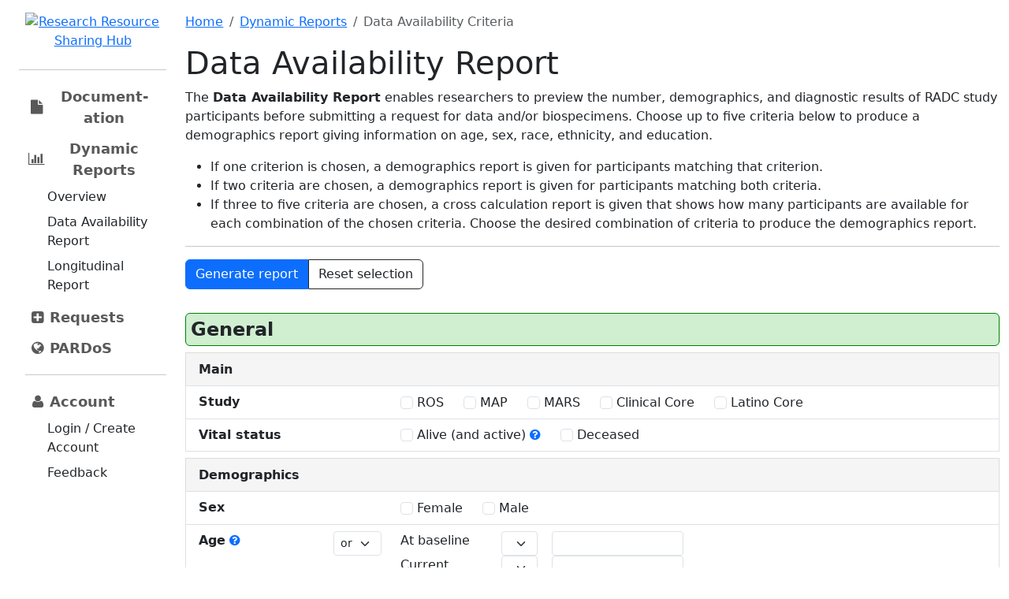

--- FILE ---
content_type: text/html;charset=UTF-8
request_url: https://www.radc.rush.edu/reports/dataAvailabilityCriteria.htm;jsessionid=0D7D660E50A76C6FE57F14B87E0FBB55
body_size: 188144
content:














<!DOCTYPE HTML>

<html>
<head>
    <title>Data Availability Criteria | RADC</title>

    <link rel="shortcut icon" type="image/x-icon" href="/resources/images/favicon.ico" />

    <link href="/resources/stylesheets/flashes.css" type="text/css" rel="stylesheet">

    <!-- Latest compiled and minified CSS -->
    <script src="https://cdnjs.cloudflare.com/ajax/libs/bootstrap/5.3.3/js/bootstrap.bundle.min.js" integrity="sha512-7Pi/otdlbbCR+LnW+F7PwFcSDJOuUJB3OxtEHbg4vSMvzvJjde4Po1v4BR9Gdc9aXNUNFVUY+SK51wWT8WF0Gg==" crossorigin="anonymous" referrerpolicy="no-referrer"></script>
    <link rel="stylesheet" href="https://cdnjs.cloudflare.com/ajax/libs/bootstrap/5.3.3/css/bootstrap.min.css" integrity="sha512-jnSuA4Ss2PkkikSOLtYs8BlYIeeIK1h99ty4YfvRPAlzr377vr3CXDb7sb7eEEBYjDtcYj+AjBH3FLv5uSJuXg==" crossorigin="anonymous" referrerpolicy="no-referrer" />
    <link rel="stylesheet" href="/resources/bootstrap/bootstrap_radc.css">
    <link rel="stylesheet" href="/resources/bootstrap/bootstrap_callout_radc.css">
    <link rel="stylesheet" href="/resources/stylesheets/radc_external.css">
    <link rel="stylesheet" href="/resources/stylesheets/radc_markdown.css">
    <link rel="stylesheet" href="/resources/stylesheets/fonts.css" type="text/css">
    <link rel="stylesheet" href="https://maxcdn.bootstrapcdn.com/font-awesome/4.4.0/css/font-awesome.min.css">
    <link rel="stylesheet" href="https://cdn.jsdelivr.net/npm/bootstrap-icons@1.11.3/font/bootstrap-icons.min.css">
    <script src="https://cdnjs.cloudflare.com/ajax/libs/jquery/3.7.1/jquery.min.js"></script>
    <script src="https://cdnjs.cloudflare.com/ajax/libs/jqueryui/1.14.1/jquery-ui.min.js"></script>
    <script src="https://cdnjs.cloudflare.com/ajax/libs/twitter-bootstrap/3.3.7/js/bootstrap.min.js"></script>

    <style>
        .alert-sm { width: 100%; }
        body {
            /*min-height: 100vh;*/
            min-height: -webkit-fill-available;
        }

        html {
            height: -webkit-fill-available;
        }

        .btn-toggle {
            display: inline-flex;
            align-items: center;
            padding: .25rem .5rem;
            font-weight: 600;
            font-size: large;
            color: rgba(0, 0, 0, .65);
            background-color: transparent;
            border: 0;
        }
        .btn-toggle:hover,
        .btn-toggle:focus {
            color: rgba(0, 0, 0, .85);
            background-color: #d2f4ea;
        }

        .btn-toggle::before {
            width: 1.25em;
            line-height: 0;
            /*content: url("data:image/svg+xml,%3csvg xmlns='http://www.w3.org/2000/svg' width='16' height='16' viewBox='0 0 16 16'%3e%3cpath fill='none' stroke='rgba%280,0,0,.5%29' stroke-linecap='round' stroke-linejoin='round' stroke-width='2' d='M5 14l6-6-6-6'/%3e%3c/svg%3e");*/
            transition: transform .35s ease;
            transform-origin: .5em 50%;
        }

        .btn-toggle[aria-expanded="true"] {
            color: rgba(0, 0, 0, .85);
        }
        .btn-toggle[aria-expanded="true"]::before {
            transform: rotate(90deg);
        }

        .btn-toggle-nav a {
            display: inline-flex;
            padding: .1875rem .5rem;
            margin-top: .125rem;
            margin-left: 1.25rem;
            text-decoration: none;
        }
        .btn-toggle-nav a:hover,
        .btn-toggle-nav a:focus {
            background-color: #d2f4ea;
        }
        .btn-toggle-nav-sm a {
            display: inline-flex;
            padding: .1875rem .5rem;
            padding-left: 2em;
            margin-top: .125rem;
            margin-left: 1.25rem;
            text-decoration: none;
        }
        .btn-toggle-nav-sm a:hover,
        .btn-toggle-nav-sm a:focus {
            background-color: #d2f4ea;
        }

        a.rounded { color: inherit; }
    </style>

    
    <meta charset="UTF-8">
    
    <style>
        .heading > h3 { font-weight: bold; font-size: 16px; margin-top: 8px; }
        .heading {
            background-color: whitesmoke;
            margin-top: 0;
            padding-bottom: 3px;
            padding-left: 1em;
            padding-top: 3px;
            border-top: 1px solid gainsboro;
            border-left: 1px solid gainsboro;
            border-right: 1px solid gainsboro;
        }
        .list-group { border-radius: 0; }
        label { font-weight: normal; }
        div.alert { margin-left: 0; }
        ul.tinyinfo-list {
            margin: 0;
            padding-left: 15px;
            text-align: left;
        }
        div.btn-group { margin-right: 20px; }
        .category-group h2 {
            background-color: #d0eed0;
            border: 1px solid green;
            border-radius: .25em;
            font-size: 1.5em;
            font-weight: bold;
            margin-top: 30px;
            padding: .25em;
        }
        .separate:has(+ .separate) { margin-bottom: .15em; }
    </style>
    <script>
        function resetForm() {
            $.each($("input:checked"), function(key, value) { value.checked = false; });
            $.each($("input:text"), function(key, value) { value.value = ""; });
            $.each($("input[type='number']"), function(key, value) { value.value = ""; });
            $.each($("select > option[selected='selected']"), function(key, value) { value.selected = undefined; });
        }
    </script>


    <script>
        function openFeedbackForm() {
            $("#feedback-modal").modal("show");
        }
        $(document).ready(function() {
            $("[data-bs-toggle='tooltip']").tooltip();
            const feedback_modal = document.getElementById("feedback-modal");
            feedback_modal.addEventListener("hide.bs.modal", () => document.querySelector("#sideMenu").style.zIndex = 9999);
            feedback_modal.addEventListener("show.bs.modal", () => document.querySelector("#sideMenu").style.zIndex = 999);
        });
    </script>

</head>
<body id="external" onload="" class="">

<div class="d-xs-block d-md-none py-1" style="position: fixed; left:-4px; z-index: 9998; cursor: pointer"><a class="btn btn-outline-success btn-sm" data-bs-toggle="offcanvas" data-bs-target="#sideMenu" aria-controls="sideMenu"><span class="fa fa-chevron-right"></span></a></div>

<div class="container-fluid">
    <div class="row vh-100 ms-2 ms-md-0">
        <div id="sideMenu" style="z-index: 9999" class="col-md-2 col-xs offcanvas-md offcanvas-start sidebar-container bg-white">
            <div class="flex-column pt-2 bg-white">
                <div class="text-center p-2">
                    <a href="/">
                        <img id="sidebar-logo" class="img-fluid d-none d-md-inline" alt="Research Resource Sharing Hub" src='/resources/images/corner_logo_text_image.png'/>
                        <img id="sidebar-logo-sm" class="img-fluid d-inline d-md-none" alt="Research Resource Sharing Hub" src='/resources/images/corner_logo_text_image_sm.png'/>
                    </a>
                </div>
                <hr>
                <ul class="list-unstyled ps-2 mb-sm-auto">
                    <li class="mb-1">
                        <button class="btn btn-toggle align-items-center rounded collapsed ps-1 pe-2 align-middle" data-bs-toggle="collapse" data-bs-target="#documentation-collapse" aria-expanded="false">
                            <i class="fa fa-fw fa-file"></i> <span class="ms-1">Document&shy;ation</span>
                        </button>
                        
                        <div class="collapse " id="documentation-collapse">
                            <ul class="flex-column btn-toggle-nav list-unstyled fw-normal pb-1">
                                <li><a href="/docs/documentation.htm" class="link-dark rounded">Overviews and Timelines</a></li>
                                <li><a href="/docs/parentStudyDesigns.htm" class="link-dark rounded">Cohort Study Designs</a></li>
                                <li><a href="/docs/substudies.htm" class="link-dark rounded">Substudies</a></li>
                                <li>
                                    <a id="dropdown0" class="rounded" data-bs-toggle="collapse" data-bs-target="#documentation-sds-collapse0" aria-expanded="true">
                                        Omics
                                    </a>
                                    <div class="collapse show small" id="documentation-sds-collapse0">
                                        <ul class="btn-toggle-nav-sm list-unstyled fw-normal pb-1">
                                            <li><a href="/docs/omics/overview.htm" class="link-dark rounded">Omics Overview</a></li>
                                            <li><a href="/docs/omics/heatmap/index.htm" class="link-dark rounded">Omics Heatmap</a></li>
                                        </ul>
                                    </div>
                                </li>
                                <li><a href="/docs/var/variables.htm" class="link-dark rounded">Variables</a></li>
                                <li>
                                    <a id="dropdown1" class="rounded" data-bs-toggle="collapse" data-bs-target="#documentation-sds-collapse1" aria-expanded="true">
                                        Standard Datasets
                                    </a>
                                    <div class="collapse show small" id="documentation-sds-collapse1">
                                        <ul class="btn-toggle-nav-sm list-unstyled fw-normal pb-1">
                                            <li><a class="link-dark rounded" href="/docs/var/standardDatasetVariables.htm">Clinical Pathologic Variables</a></li>
                                            <li><a class="link-dark rounded" href="/docs/var/overview.htm?category=Neuroimaging">Neuroimaging Variables</a></li>
                                            <li><a class="link-dark rounded" href="/docs/var/overview.htm?category=Nutrition">Nutrition Variables</a></li>
                                        </ul>
                                    </div>
                                </li>
                            </ul>
                        </div>
                    </li>

                    <li class="mb-1">
                        <button class="btn btn-toggle align-items-center rounded collapsed ps-1 pe-2 align-middle" data-bs-toggle="collapse" data-bs-target="#dynamic-collapse" aria-expanded="false">
                            <i class="fa fa-fw fa-bar-chart"></i> <span class="ms-1">Dynamic Reports</span>
                        </button>
                        
                        <div class="collapse show" id="dynamic-collapse">
                            <ul class="flex-column btn-toggle-nav list-unstyled fw-normal pb-1 ">
                                <li><a href="/reports/dynamicReports.htm" class="link-dark rounded">Overview</a></li>
                                <li><a href="/reports/dataAvailabilityCriteria.htm" class="link-dark rounded">Data Availability Report</a></li>
                                <li><a href="/reports/longitudinalCriteria.htm" class="link-dark rounded">Longitudinal Report</a></li>
                            </ul>
                        </div>
                    </li>

                    <li class="mb-1">
                        <button class="btn btn-toggle align-items-center rounded collapsed ps-1 pe-2 align-middle" data-bs-toggle="collapse" data-bs-target="#request-collapse" aria-expanded="false">
                            <i class="fa fa-fw fa-plus-square"></i> <span class="ms-1">Requests</span>
                        </button>
                        
                        <div class="collapse " id="request-collapse">
                            <ul class="flex-column btn-toggle-nav list-unstyled fw-normal pb-1">
                                <li><a href="/requests.htm" class="link-dark rounded">Overview</a></li>
                                <li><a href="/requests/specimen.htm" class="link-dark rounded">RADC Cohort Biospecimens</a></li>
                                <li><a href="/requests/data.htm" class="link-dark rounded">RADC Cohort Limited Data Sets</a></li>
                                <li><a href="/requests/identifiers.htm" class="link-dark rounded">RADC Cohort New Study Recruitment</a></li>
                                <li><a href="/requests/covid19.htm" class="link-dark rounded">BRAIN-ICU-2 Biospecimens</a></li>
                                <li><div class="border-top"></div></li>
                                <li><a href="/resources/docs/RADC%20Resource%20Sharing%20Policies%20082517.pdf" target="_blank" class="link-dark rounded align-items-center align-middle">Data and Resource Sharing Policy <i class="fa fa-file-pdf-o" style="padding-left: 5px"></i></a></li>
                                <li><a href="/requests/additionalForms.htm" class="link-dark rounded">Transfer Agreement Forms</a></li>
                                <li><div class="border-top"></div></li>
                                <li><a href="/collaborations.htm" class="link-dark rounded">Collaborations Map</a></li>
                            </ul>
                        </div>
                    </li>

                    <li class="mb-1">
                        <button class="btn btn-toggle align-items-center rounded collapsed ps-1 pe-2 align-middle" data-bs-toggle="collapse" data-bs-target="#pardos-collapse" aria-expanded="false">
                            <i class="fa fa-fw fa-globe"></i> <span class="ms-1">PARDoS</span>
                        </button>
                        
                        <div class="collapse " id="pardos-collapse">
                            <ul class="btn-toggle-nav list-unstyled fw-normal pb-1">
                                <li><a href="/pardos/home.htm" class="link-dark rounded">Overview</a></li>
                                <li><a href="/requests/pardosBiospecimen.htm" class="link-dark rounded">Biospecimen Request</a></li>
                                <li><a href="/requests/pardosData.htm" class="link-dark rounded">Data Request</a></li>
                            </ul>
                        </div>
                    </li>

                    <hr>

                    
                    <li class="mb-1">
                        <button class="btn btn-toggle align-items-center rounded collapsed ps-1 pe-2 align-middle" data-bs-toggle="collapse" data-bs-target="#my-account-not-collapse" aria-expanded="false">
                            <i class="fa fa-fw fa-user"></i> <span class="ms-1">Account</span>
                        </button>
                        <div class="collapse show" id="my-account-not-collapse">
                            <ul class="btn-toggle-nav list-unstyled fw-normal pb-1">
                                <li><a href="/login.htm" class="link-dark rounded">Login / Create Account</a></li>
                                <li><a href="#" onclick="openFeedbackForm()" class="link-dark rounded">Feedback</a></li>
                            </ul>
                        </div>
                    </li>
                    
                </ul>
            </div>
        </div>

        <div class="col-md-10 d-md-block main">
            <div id="feedback-modal" class="modal fade" tabindex="-1">
                <form id="feedback-form" method="post" action="/feedback.htm">
                    <div class="modal-dialog">
                        <div class="modal-content">
                            <div class="modal-header">
                                <h1 class="modal-title">Feedback</h1>
                                <button type="button" class="btn-close" data-bs-dismiss="modal"></button>
                            </div>
                            
                            
                                <div class="modal-body">
                                    <span class="fa fa-3x fa-info-circle" style="color:royalblue"></span>
                                    Please create an account and log in to leave feedback.
                                </div>
                                <div class="modal-footer">
                                    <button type="button" class="btn btn-outline-secondary" data-bs-dismiss="modal">Cancel</button>
                                </div>
                            
                        </div>
                    </div>
                </form>
            </div>
            














            <div class="mt-3">
                

<div id="breadcrumbs">
    <ol class="breadcrumb">
        <li class="breadcrumb-item"><a href="/home.htm">Home</a></li>
        <li class="breadcrumb-item"><a href="/reports/dynamicReports.htm">Dynamic Reports</a></li>
        <li class="breadcrumb-item active">Data Availability Criteria</li>
    </ol>
</div>

<h1 class="page-header">Data Availability Report</h1>

<p>
    The <b>Data Availability Report</b> enables researchers to preview the number, demographics, and diagnostic results of RADC study participants before submitting a request for data and/or biospecimens.
    Choose up to five criteria below to produce a demographics report giving information on age, sex, race, ethnicity, and education.
</p>
<ul>
    <li>If one criterion is chosen, a demographics report is given for participants matching that criterion.</li>
    <li>If two criteria are chosen, a demographics report is given for participants matching both criteria.</li>
    <li>
        If three to five criteria are chosen, a cross calculation report is given that shows how many participants are available for each combination of the chosen criteria.
        Choose the desired combination of criteria to produce the demographics report.
    </li>
</ul>

<hr>

<form id="reportCriteria" action="/reports/dataAvailabilityCriteria.htm" method="post">
    <div class="btn-group">
        <input type="submit" class="btn btn-primary" value="Generate report">
        <button type="button" class="btn btn-outline-dark" onclick="resetForm()">Reset selection</button>
    </div>
    
        <div class="category-group">
        <h2>
            General
            
        </h2>
        
            
            <div class="mb-2">
                <div class="heading">
                    <h3>Main</h3>
                </div>
                <ul class="list-group">
                    
                        <li class="list-group-item">
                            <div class="row">
                                <div class="col-md-2">
                                    <b>Study</b>
                                    
                                    
                                </div>
                                <div class="col-md-1">
                                    
                                        
                                        
                                        
                                    
                                </div>
                                <div class="col-md-9">
                                    
                                        
                                        
                                            
                                                
                                                    
                                                        <div class="btn-group">
                                                            <label class="form-check-label">
                                                                <input id="studyGroup.ros.value1" name="studyGroup.ros.value" class="form-check-input" type="checkbox" value="1"/><input type="hidden" name="_studyGroup.ros.value" value="on"/>
                                                                ROS
                                                                
                                                                
                                                                
                                                                
                                                            </label>
                                                        </div>
                                                    
                                                    
                                                    
                                                
                                            
                                                
                                                    
                                                        <div class="btn-group">
                                                            <label class="form-check-label">
                                                                <input id="studyGroup.map.value1" name="studyGroup.map.value" class="form-check-input" type="checkbox" value="1"/><input type="hidden" name="_studyGroup.map.value" value="on"/>
                                                                MAP
                                                                
                                                                
                                                                
                                                                
                                                            </label>
                                                        </div>
                                                    
                                                    
                                                    
                                                
                                            
                                                
                                                    
                                                        <div class="btn-group">
                                                            <label class="form-check-label">
                                                                <input id="studyGroup.mar.value1" name="studyGroup.mar.value" class="form-check-input" type="checkbox" value="1"/><input type="hidden" name="_studyGroup.mar.value" value="on"/>
                                                                MARS
                                                                
                                                                
                                                                
                                                                
                                                            </label>
                                                        </div>
                                                    
                                                    
                                                    
                                                
                                            
                                                
                                                    
                                                        <div class="btn-group">
                                                            <label class="form-check-label">
                                                                <input id="studyGroup.core.value1" name="studyGroup.core.value" class="form-check-input" type="checkbox" value="1"/><input type="hidden" name="_studyGroup.core.value" value="on"/>
                                                                Clinical Core
                                                                
                                                                
                                                                
                                                                
                                                            </label>
                                                        </div>
                                                    
                                                    
                                                    
                                                
                                            
                                                
                                                    
                                                        <div class="btn-group">
                                                            <label class="form-check-label">
                                                                <input id="studyGroup.latc.value1" name="studyGroup.latc.value" class="form-check-input" type="checkbox" value="1"/><input type="hidden" name="_studyGroup.latc.value" value="on"/>
                                                                Latino Core
                                                                
                                                                
                                                                
                                                                
                                                            </label>
                                                        </div>
                                                    
                                                    
                                                    
                                                
                                            
                                        
                                    
                                </div>
                            </div>
                        </li>
                        
                    
                        <li class="list-group-item">
                            <div class="row">
                                <div class="col-md-2">
                                    <b>Vital status</b>
                                    
                                    
                                </div>
                                <div class="col-md-1">
                                    
                                        
                                        
                                        
                                    
                                </div>
                                <div class="col-md-9">
                                    
                                        
                                        
                                            
                                                
                                                    
                                                        <div class="btn-group">
                                                            <label class="form-check-label">
                                                                <input id="vitalGroup.aliveActive.value1" name="vitalGroup.aliveActive.value" class="form-check-input" type="checkbox" value="1"/><input type="hidden" name="_vitalGroup.aliveActive.value" value="on"/>
                                                                Alive (and active)
                                                                
                                                                    <a href="#" data-bs-toggle="tooltip" data-bs-placement="bottom" data-bs-html="true"
                                                                       title="<p class='tinyinfo'>Excludes living participants who have withdrawn from study.</p>">
                                                                        <span class="fa fa-question-circle"></span>
                                                                    </a>
                                                                
                                                                
                                                                
                                                                
                                                            </label>
                                                        </div>
                                                    
                                                    
                                                    
                                                
                                            
                                                
                                                    
                                                        <div class="btn-group">
                                                            <label class="form-check-label">
                                                                <input id="vitalGroup.deceased.value1" name="vitalGroup.deceased.value" class="form-check-input" type="checkbox" value="1"/><input type="hidden" name="_vitalGroup.deceased.value" value="on"/>
                                                                Deceased
                                                                
                                                                
                                                                
                                                                
                                                            </label>
                                                        </div>
                                                    
                                                    
                                                    
                                                
                                            
                                        
                                    
                                </div>
                            </div>
                        </li>
                        
                    
                </ul>
            </div>
        
            
            <div class="mb-2">
                <div class="heading">
                    <h3>Demographics</h3>
                </div>
                <ul class="list-group">
                    
                        <li class="list-group-item">
                            <div class="row">
                                <div class="col-md-2">
                                    <b>Sex</b>
                                    
                                    
                                </div>
                                <div class="col-md-1">
                                    
                                        
                                        
                                        
                                    
                                </div>
                                <div class="col-md-9">
                                    
                                        
                                        
                                            
                                                
                                                    
                                                        <div class="btn-group">
                                                            <label class="form-check-label">
                                                                <input id="sexGroup.female.value1" name="sexGroup.female.value" class="form-check-input" type="checkbox" value="1"/><input type="hidden" name="_sexGroup.female.value" value="on"/>
                                                                Female
                                                                
                                                                
                                                                
                                                                
                                                            </label>
                                                        </div>
                                                    
                                                    
                                                    
                                                
                                            
                                                
                                                    
                                                        <div class="btn-group">
                                                            <label class="form-check-label">
                                                                <input id="sexGroup.male.value1" name="sexGroup.male.value" class="form-check-input" type="checkbox" value="1"/><input type="hidden" name="_sexGroup.male.value" value="on"/>
                                                                Male
                                                                
                                                                
                                                                
                                                                
                                                            </label>
                                                        </div>
                                                    
                                                    
                                                    
                                                
                                            
                                        
                                    
                                </div>
                            </div>
                        </li>
                        
                    
                        <li class="list-group-item">
                            <div class="row">
                                <div class="col-md-2">
                                    <b>Age</b>
                                    
                                        <a href="#" data-bs-toggle="tooltip" data-bs-placement="bottom" data-bs-html="true"
                                           title="<p class='tinyinfo'>&quot;Current&quot; implies vital status is alive, and &quot;At Death&quot; implies vital status is deceased. The two criteria cannot be combined at this time.</p>">
                                            <span class="fa fa-question-circle"></span>
                                        </a>
                                    
                                    
                                </div>
                                <div class="col-md-1">
                                    
                                        
                                        
                                            <select id="ageGroup.conjunction" name="ageGroup.conjunction" class="form-select form-select-sm">
                                                <option value="OR" selected="selected">or</option>
                                                <option value="AND">and</option>
                                            </select>
                                        
                                        
                                    
                                </div>
                                <div class="col-md-9">
                                    
                                        
                                        
                                            
                                                
                                                    
                                                    
                                                        <div class="row separate">
                                                            <div class="col-md-2">
                                                                At baseline
                                                            </div>
                                                            <div class="col-md-1">
                                                                <select id="ageGroup.baseline.operator1" name="ageGroup.baseline.operator1" class="form-select form-select-sm">
                                                                    <option value="&gt;=" selected="selected">&ge;</option>
                                                                    <option value="=">=</option>
                                                                    <option value="&lt;=">&le;</option>
                                                                </select>
                                                            </div>
                                                            <div class="col-md-3">
                                                                
                                                                
                                                                    <input id="ageGroup.baseline.value1" name="ageGroup.baseline.value1" min="0" type="number" class="form-control form-control-sm" value=""/>
                                                                
                                                            </div>
                                                        </div>
                                                    
                                                    
                                                
                                            
                                                
                                                    
                                                    
                                                        <div class="row separate">
                                                            <div class="col-md-2">
                                                                Current
                                                            </div>
                                                            <div class="col-md-1">
                                                                <select id="ageGroup.current.operator1" name="ageGroup.current.operator1" class="form-select form-select-sm">
                                                                    <option value="&gt;=" selected="selected">&ge;</option>
                                                                    <option value="=">=</option>
                                                                    <option value="&lt;=">&le;</option>
                                                                </select>
                                                            </div>
                                                            <div class="col-md-3">
                                                                
                                                                
                                                                    <input id="ageGroup.current.value1" name="ageGroup.current.value1" min="0" type="number" class="form-control form-control-sm" value=""/>
                                                                
                                                            </div>
                                                        </div>
                                                    
                                                    
                                                
                                            
                                                
                                                    
                                                    
                                                        <div class="row separate">
                                                            <div class="col-md-2">
                                                                At death
                                                            </div>
                                                            <div class="col-md-1">
                                                                <select id="ageGroup.death.operator1" name="ageGroup.death.operator1" class="form-select form-select-sm">
                                                                    <option value="&gt;=" selected="selected">&ge;</option>
                                                                    <option value="=">=</option>
                                                                    <option value="&lt;=">&le;</option>
                                                                </select>
                                                            </div>
                                                            <div class="col-md-3">
                                                                
                                                                
                                                                    <input id="ageGroup.death.value1" name="ageGroup.death.value1" min="0" type="number" class="form-control form-control-sm" value=""/>
                                                                
                                                            </div>
                                                        </div>
                                                    
                                                    
                                                
                                            
                                        
                                    
                                </div>
                            </div>
                        </li>
                        
                    
                        <li class="list-group-item">
                            <div class="row">
                                <div class="col-md-2">
                                    <b>Race</b>
                                    
                                    
                                </div>
                                <div class="col-md-1">
                                    
                                        
                                        
                                        
                                    
                                </div>
                                <div class="col-md-9">
                                    
                                        
                                            <div class="btn-group">
                                                <label class="form-check-label"><input id="RaceGroup.white.value1" name="RaceGroup.white.value" class="form-check-input" type="checkbox" value="1"/><input type="hidden" name="_RaceGroup.white.value" value="on"/> White</label>
                                            </div>
                                            <div class="btn-group">
                                                <label class="form-check-label"><input id="RaceGroup.black.value1" name="RaceGroup.black.value" class="form-check-input" type="checkbox" value="1"/><input type="hidden" name="_RaceGroup.black.value" value="on"/> Black</label>
                                            </div>
                                            <div class="btn-group">
                                                <label class="form-check-label"><input id="RaceGroup.indian.value1" name="RaceGroup.indian.value" class="form-check-input" type="checkbox" value="1"/><input type="hidden" name="_RaceGroup.indian.value" value="on"/> Native American/Alaskan</label>
                                            </div>
                                            <div class="btn-group">
                                                <label class="form-check-label"><input id="RaceGroup.pacific.value1" name="RaceGroup.pacific.value" class="form-check-input" type="checkbox" value="1"/><input type="hidden" name="_RaceGroup.pacific.value" value="on"/> Native Hawaiian/Pacific Islander</label>
                                            </div>
                                            <div class="btn-group">
                                                <label class="form-check-label"><input id="RaceGroup.asian.value1" name="RaceGroup.asian.value" class="form-check-input" type="checkbox" value="1"/><input type="hidden" name="_RaceGroup.asian.value" value="on"/> Asian</label>
                                            </div>
                                            <div class="btn-group">
                                                <label class="form-check-label"><input id="RaceGroup.other.value1" name="RaceGroup.other.value" class="form-check-input" type="checkbox" value="1"/><input type="hidden" name="_RaceGroup.other.value" value="on"/> Other </label>
                                            </div>
                                            <div class="btn-group">
                                                <label class="form-check-label"><input id="RaceGroup.unknown.value1" name="RaceGroup.unknown.value" class="form-check-input" type="checkbox" value="1"/><input type="hidden" name="_RaceGroup.unknown.value" value="on"/> Unknown </label>
                                            </div>
                                        
                                        
                                    
                                </div>
                            </div>
                        </li>
                        
                    
                        <li class="list-group-item">
                            <div class="row">
                                <div class="col-md-2">
                                    <b>Ethnicity</b>
                                    
                                    
                                </div>
                                <div class="col-md-1">
                                    
                                        
                                        
                                        
                                    
                                </div>
                                <div class="col-md-9">
                                    
                                        
                                        
                                            
                                                
                                                    
                                                        <div class="btn-group">
                                                            <label class="form-check-label">
                                                                <input id="hispanicGroup.hispanic.value1" name="hispanicGroup.hispanic.value" class="form-check-input" type="checkbox" value="1"/><input type="hidden" name="_hispanicGroup.hispanic.value" value="on"/>
                                                                Latino origin
                                                                
                                                                
                                                                
                                                                
                                                            </label>
                                                        </div>
                                                    
                                                    
                                                    
                                                
                                            
                                                
                                                    
                                                        <div class="btn-group">
                                                            <label class="form-check-label">
                                                                <input id="hispanicGroup.nonHispanic.value1" name="hispanicGroup.nonHispanic.value" class="form-check-input" type="checkbox" value="1"/><input type="hidden" name="_hispanicGroup.nonHispanic.value" value="on"/>
                                                                Non-Latino origin
                                                                
                                                                
                                                                
                                                                
                                                            </label>
                                                        </div>
                                                    
                                                    
                                                    
                                                
                                            
                                                
                                                    
                                                        <div class="btn-group">
                                                            <label class="form-check-label">
                                                                <input id="hispanicGroup.hispanicUnknown.value1" name="hispanicGroup.hispanicUnknown.value" class="form-check-input" type="checkbox" value="1"/><input type="hidden" name="_hispanicGroup.hispanicUnknown.value" value="on"/>
                                                                Latino origin unknown
                                                                
                                                                
                                                                
                                                                
                                                            </label>
                                                        </div>
                                                    
                                                    
                                                    
                                                
                                            
                                        
                                    
                                </div>
                            </div>
                        </li>
                        
                            <li class="list-group-item">
                                <div class="row">
                                    <div class="col-md-2">
                                        <b>Race/Ethnicity Conjunction</b>
                                        <a href="#" data-bs-toggle="tooltip" data-bs-placement="bottom" data-bs-html="true"
                                           title="<p class='tinyinfo'>Defines whether race and ethnicity are combined as <em>both</em> or <em>either</em>.</p><p class='tinyinfo'>For example, to select only participants who are Black and Hispanic, use <em>and</em>. To select all Black participants, Hispanic participants, and Black Hispanic participants, use <em>or</em>.">
                                            <span class="fa fa-question-circle"></span>
                                        </a>
                                    </div>
                                    <div class="col-md-1"></div>
                                    <div class="col-md-9">
                                        <div class="btn-group">
                                            <label for="race-ethnicity-and" class="form-check-label">
                                                <input id="race-ethnicity-and" name="raceEthnicityConjunction" class="form-check-input" type="radio" value="AND"/> Both Race <strong>and</strong> Ethnicity (default)
                                            </label>
                                        </div>
                                        <div class="btn-group">
                                            <label for="race-ethnicity-or" class="form-check-label">
                                                <input id="race-ethnicity-or" name="raceEthnicityConjunction" class="form-check-input" type="radio" value="OR"/> Either Race <strong>or</strong> Ethnicity
                                            </label>
                                        </div>
                                    </div>
                                </div>
                            </li>
                        
                    
                        <li class="list-group-item">
                            <div class="row">
                                <div class="col-md-2">
                                    <b>Education</b>
                                    
                                    
                                </div>
                                <div class="col-md-1">
                                    
                                        
                                        
                                        
                                    
                                </div>
                                <div class="col-md-9">
                                    
                                        
                                        
                                            
                                                
                                                    
                                                    
                                                        <div class="row separate">
                                                            <div class="col-md-2">
                                                                Education level (years completed)
                                                            </div>
                                                            <div class="col-md-1">
                                                                <select id="educationGroup.educationLevel.operator1" name="educationGroup.educationLevel.operator1" class="form-select form-select-sm">
                                                                    <option value="&gt;=" selected="selected">&ge;</option>
                                                                    <option value="=">=</option>
                                                                    <option value="&lt;=">&le;</option>
                                                                </select>
                                                            </div>
                                                            <div class="col-md-3">
                                                                
                                                                
                                                                    <input id="educationGroup.educationLevel.value1" name="educationGroup.educationLevel.value1" min="0" type="number" class="form-control form-control-sm" value=""/>
                                                                
                                                            </div>
                                                        </div>
                                                    
                                                    
                                                
                                            
                                        
                                    
                                </div>
                            </div>
                        </li>
                        
                    
                </ul>
            </div>
        
    
        <div class="category-group">
        <h2>
            Cognitive Status
            
        </h2>
        
            
            <div class="mb-2">
                <div class="heading">
                    <h3>Clinical Diagnosis</h3>
                </div>
                <ul class="list-group">
                    
                        <li class="list-group-item">
                            <div class="row">
                                <div class="col-md-2">
                                    <b>Most recent diagnosis</b>
                                    
                                    
                                </div>
                                <div class="col-md-1">
                                    
                                        
                                        
                                        
                                    
                                </div>
                                <div class="col-md-9">
                                    
                                        
                                        
                                            
                                                
                                                    
                                                        <div class="btn-group">
                                                            <label class="form-check-label">
                                                                <input id="dcfDxGroup.nci.value1" name="dcfDxGroup.nci.value" class="form-check-input" type="checkbox" value="1"/><input type="hidden" name="_dcfDxGroup.nci.value" value="on"/>
                                                                No cognitive impairment
                                                                
                                                                
                                                                
                                                                
                                                            </label>
                                                        </div>
                                                    
                                                    
                                                    
                                                
                                            
                                                
                                                    
                                                        <div class="btn-group">
                                                            <label class="form-check-label">
                                                                <input id="dcfDxGroup.mci.value1" name="dcfDxGroup.mci.value" class="form-check-input" type="checkbox" value="1"/><input type="hidden" name="_dcfDxGroup.mci.value" value="on"/>
                                                                Mild cognitive impairment (MCI)
                                                                
                                                                
                                                                
                                                                
                                                            </label>
                                                        </div>
                                                    
                                                    
                                                    
                                                
                                            
                                                
                                                    
                                                        <div class="btn-group">
                                                            <label class="form-check-label">
                                                                <input id="dcfDxGroup.mcip.value1" name="dcfDxGroup.mcip.value" class="form-check-input" type="checkbox" value="1"/><input type="hidden" name="_dcfDxGroup.mcip.value" value="on"/>
                                                                MCI plus other diagnosis
                                                                
                                                                
                                                                
                                                                
                                                            </label>
                                                        </div>
                                                    
                                                    
                                                    
                                                
                                            
                                                
                                                    
                                                        <div class="btn-group">
                                                            <label class="form-check-label">
                                                                <input id="dcfDxGroup.ad.value1" name="dcfDxGroup.ad.value" class="form-check-input" type="checkbox" value="1"/><input type="hidden" name="_dcfDxGroup.ad.value" value="on"/>
                                                                Alzheimer&#039;s disease (AD)
                                                                
                                                                
                                                                
                                                                
                                                            </label>
                                                        </div>
                                                    
                                                    
                                                    
                                                
                                            
                                                
                                                    
                                                        <div class="btn-group">
                                                            <label class="form-check-label">
                                                                <input id="dcfDxGroup.adp.value1" name="dcfDxGroup.adp.value" class="form-check-input" type="checkbox" value="1"/><input type="hidden" name="_dcfDxGroup.adp.value" value="on"/>
                                                                Possible AD plus other diagnosis
                                                                
                                                                
                                                                
                                                                
                                                            </label>
                                                        </div>
                                                    
                                                    
                                                    
                                                
                                            
                                                
                                                    
                                                        <div class="btn-group">
                                                            <label class="form-check-label">
                                                                <input id="dcfDxGroup.otherDx.value1" name="dcfDxGroup.otherDx.value" class="form-check-input" type="checkbox" value="1"/><input type="hidden" name="_dcfDxGroup.otherDx.value" value="on"/>
                                                                Other dementia diagnosis (with no AD)
                                                                
                                                                
                                                                
                                                                
                                                            </label>
                                                        </div>
                                                    
                                                    
                                                    
                                                
                                            
                                        
                                    
                                </div>
                            </div>
                        </li>
                        
                    
                        <li class="list-group-item">
                            <div class="row">
                                <div class="col-md-2">
                                    <b>Most recent or final consensus diagnosis</b>
                                    
                                    
                                        <a href="#" data-bs-toggle="tooltip" data-bs-placement="bottom" data-bs-html="true"
                                           title="<p class='tinyinfo'>Either</p><ul class='tinyinfo-list'><li>Most recent clinical diagnosis for living participants or deceased participants lacking neuropathology evaluation</li><li>Final consensus diagnosis for deceased participants with full neuropathology evaluation</li></ul>">
                                            <span class="fa fa-question-circle"></span>
                                        </a>
                                    
                                </div>
                                <div class="col-md-1">
                                    
                                        
                                        
                                        
                                    
                                </div>
                                <div class="col-md-9">
                                    
                                        
                                        
                                            
                                                
                                                    
                                                        <div class="btn-group">
                                                            <label class="form-check-label">
                                                                <input id="combinedDxGroup.nci.value1" name="combinedDxGroup.nci.value" class="form-check-input" type="checkbox" value="1"/><input type="hidden" name="_combinedDxGroup.nci.value" value="on"/>
                                                                No cognitive impairment
                                                                
                                                                
                                                                
                                                                
                                                            </label>
                                                        </div>
                                                    
                                                    
                                                    
                                                
                                            
                                                
                                                    
                                                        <div class="btn-group">
                                                            <label class="form-check-label">
                                                                <input id="combinedDxGroup.mci.value1" name="combinedDxGroup.mci.value" class="form-check-input" type="checkbox" value="1"/><input type="hidden" name="_combinedDxGroup.mci.value" value="on"/>
                                                                Mild cognitive impairment (MCI)
                                                                
                                                                
                                                                
                                                                
                                                            </label>
                                                        </div>
                                                    
                                                    
                                                    
                                                
                                            
                                                
                                                    
                                                        <div class="btn-group">
                                                            <label class="form-check-label">
                                                                <input id="combinedDxGroup.mcip.value1" name="combinedDxGroup.mcip.value" class="form-check-input" type="checkbox" value="1"/><input type="hidden" name="_combinedDxGroup.mcip.value" value="on"/>
                                                                MCI plus other diagnosis
                                                                
                                                                
                                                                
                                                                
                                                            </label>
                                                        </div>
                                                    
                                                    
                                                    
                                                
                                            
                                                
                                                    
                                                        <div class="btn-group">
                                                            <label class="form-check-label">
                                                                <input id="combinedDxGroup.ad.value1" name="combinedDxGroup.ad.value" class="form-check-input" type="checkbox" value="1"/><input type="hidden" name="_combinedDxGroup.ad.value" value="on"/>
                                                                Alzheimer&#039;s disease (AD)
                                                                
                                                                
                                                                
                                                                
                                                            </label>
                                                        </div>
                                                    
                                                    
                                                    
                                                
                                            
                                                
                                                    
                                                        <div class="btn-group">
                                                            <label class="form-check-label">
                                                                <input id="combinedDxGroup.adp.value1" name="combinedDxGroup.adp.value" class="form-check-input" type="checkbox" value="1"/><input type="hidden" name="_combinedDxGroup.adp.value" value="on"/>
                                                                Possible AD plus other diagnosis
                                                                
                                                                
                                                                
                                                                
                                                            </label>
                                                        </div>
                                                    
                                                    
                                                    
                                                
                                            
                                                
                                                    
                                                        <div class="btn-group">
                                                            <label class="form-check-label">
                                                                <input id="combinedDxGroup.otherDx.value1" name="combinedDxGroup.otherDx.value" class="form-check-input" type="checkbox" value="1"/><input type="hidden" name="_combinedDxGroup.otherDx.value" value="on"/>
                                                                Other dementia diagnosis (with no AD)
                                                                
                                                                
                                                                
                                                                
                                                            </label>
                                                        </div>
                                                    
                                                    
                                                    
                                                
                                            
                                        
                                    
                                </div>
                            </div>
                        </li>
                        
                    
                        <li class="list-group-item">
                            <div class="row">
                                <div class="col-md-2">
                                    <b>MMSE 0-30</b>
                                    
                                    
                                </div>
                                <div class="col-md-1">
                                    
                                        
                                        
                                            <select id="mmseGroup.conjunction" name="mmseGroup.conjunction" class="form-select form-select-sm">
                                                <option value="OR">or</option>
                                                <option value="AND" selected="selected">and</option>
                                            </select>
                                        
                                        
                                    
                                </div>
                                <div class="col-md-9">
                                    
                                        
                                        
                                            
                                                
                                                    
                                                    
                                                        <div class="row separate">
                                                            <div class="col-md-2">
                                                                At baseline
                                                            </div>
                                                            <div class="col-md-1">
                                                                <select id="mmseGroup.baseline.operator1" name="mmseGroup.baseline.operator1" class="form-select form-select-sm">
                                                                    <option value="&gt;=" selected="selected">&ge;</option>
                                                                    <option value="=">=</option>
                                                                    <option value="&lt;=">&le;</option>
                                                                </select>
                                                            </div>
                                                            <div class="col-md-3">
                                                                
                                                                    <input id="mmseGroup.baseline.value1" name="mmseGroup.baseline.value1" min="0" max="30" type="number" class="form-control form-control-sm" value=""/>
                                                                
                                                                
                                                            </div>
                                                        </div>
                                                    
                                                    
                                                
                                            
                                                
                                                    
                                                    
                                                        <div class="row separate">
                                                            <div class="col-md-2">
                                                                Last valid
                                                            </div>
                                                            <div class="col-md-1">
                                                                <select id="mmseGroup.lastValid.operator1" name="mmseGroup.lastValid.operator1" class="form-select form-select-sm">
                                                                    <option value="&gt;=" selected="selected">&ge;</option>
                                                                    <option value="=">=</option>
                                                                    <option value="&lt;=">&le;</option>
                                                                </select>
                                                            </div>
                                                            <div class="col-md-3">
                                                                
                                                                    <input id="mmseGroup.lastValid.value1" name="mmseGroup.lastValid.value1" min="0" max="30" type="number" class="form-control form-control-sm" value=""/>
                                                                
                                                                
                                                            </div>
                                                        </div>
                                                    
                                                    
                                                
                                            
                                        
                                    
                                </div>
                            </div>
                        </li>
                        
                    
                </ul>
            </div>
        
    
        <div class="category-group">
        <h2>
            Available Data
            
        </h2>
        
            
            <div class="mb-2">
                <div class="heading">
                    <h3>Substudies</h3>
                </div>
                <ul class="list-group">
                    
                        <li class="list-group-item">
                            <div class="row">
                                <div class="col-md-2">
                                    <b>Substudy</b>
                                    
                                    
                                </div>
                                <div class="col-md-1">
                                    
                                        
                                        
                                            <select id="substudyGroup.conjunction" name="substudyGroup.conjunction" class="form-select form-select-sm">
                                                <option value="OR">or</option>
                                                <option value="AND" selected="selected">and</option>
                                            </select>
                                        
                                        
                                    
                                </div>
                                <div class="col-md-9">
                                    
                                        
                                        
                                            
                                                
                                                    
                                                        <div class="btn-group">
                                                            <label class="form-check-label">
                                                                <input id="substudyGroup.actigraphy.value1" name="substudyGroup.actigraphy.value" class="form-check-input" type="checkbox" value="1"/><input type="hidden" name="_substudyGroup.actigraphy.value" value="on"/>
                                                                Actigraphy
                                                                
                                                                
                                                                
                                                                
                                                            </label>
                                                        </div>
                                                    
                                                    
                                                    
                                                
                                            
                                                
                                                    
                                                        <div class="btn-group">
                                                            <label class="form-check-label">
                                                                <input id="substudyGroup.decisionMaking.value1" name="substudyGroup.decisionMaking.value" class="form-check-input" type="checkbox" value="1"/><input type="hidden" name="_substudyGroup.decisionMaking.value" value="on"/>
                                                                Decision Making
                                                                
                                                                
                                                                
                                                                
                                                            </label>
                                                        </div>
                                                    
                                                    
                                                    
                                                
                                            
                                                
                                                    
                                                        <div class="btn-group">
                                                            <label class="form-check-label">
                                                                <input id="substudyGroup.dynaport.value1" name="substudyGroup.dynaport.value" class="form-check-input" type="checkbox" value="1"/><input type="hidden" name="_substudyGroup.dynaport.value" value="on"/>
                                                                Dynaport
                                                                
                                                                
                                                                
                                                                
                                                            </label>
                                                        </div>
                                                    
                                                    
                                                    
                                                
                                            
                                                
                                                    
                                                        <div class="btn-group">
                                                            <label class="form-check-label">
                                                                <input id="substudyGroup.nutrition.value1" name="substudyGroup.nutrition.value" class="form-check-input" type="checkbox" value="1"/><input type="hidden" name="_substudyGroup.nutrition.value" value="on"/>
                                                                Nutrition
                                                                
                                                                
                                                                
                                                                
                                                            </label>
                                                        </div>
                                                    
                                                    
                                                    
                                                
                                            
                                                
                                                    
                                                        <div class="btn-group">
                                                            <label class="form-check-label">
                                                                <input id="substudyGroup.olfaction.value1" name="substudyGroup.olfaction.value" class="form-check-input" type="checkbox" value="1"/><input type="hidden" name="_substudyGroup.olfaction.value" value="on"/>
                                                                Olfaction
                                                                
                                                                
                                                                    <a href="#" data-bs-toggle="tooltip" data-bs-placement="bottom" data-bs-html="true"
                                                                       title="<p class='tinyinfo'>OLFACT performance measures</p>">
                                                                        <span class="fa fa-question-circle"></span>
                                                                    </a>
                                                                
                                                                
                                                                
                                                            </label>
                                                        </div>
                                                    
                                                    
                                                    
                                                
                                            
                                                
                                                    
                                                        <div class="btn-group">
                                                            <label class="form-check-label">
                                                                <input id="substudyGroup.personality1.value1" name="substudyGroup.personality1.value" class="form-check-input" type="checkbox" value="1"/><input type="hidden" name="_substudyGroup.personality1.value" value="on"/>
                                                                Personality 1
                                                                
                                                                
                                                                
                                                                    <a href="#" data-bs-toggle="tooltip" data-bs-placement="bottom" data-bs-html="true"
                                                                       title="<ul class='tinyinfo-list'><li>Neuroticism</li><li>Harm avoidance</li><li>Anxiety</li><li>Anger</li><li>Childhood adversity</li></ul>">
                                                                        <span class="fa fa-question-circle"></span>
                                                                    </a>
                                                                
                                                                
                                                            </label>
                                                        </div>
                                                    
                                                    
                                                    
                                                
                                            
                                                
                                                    
                                                        <div class="btn-group">
                                                            <label class="form-check-label">
                                                                <input id="substudyGroup.personality2.value1" name="substudyGroup.personality2.value" class="form-check-input" type="checkbox" value="1"/><input type="hidden" name="_substudyGroup.personality2.value" value="on"/>
                                                                Personality 2
                                                                
                                                                
                                                                
                                                                
                                                                    <a href="#" data-bs-toggle="tooltip" data-bs-placement="bottom" data-bs-html="true"
                                                                       title="<ul class='tinyinfo-list'><li>Conscientiousness</li><li>Novelty seeking</li><li>Impulsiveness</li><li>Self-perceived SES</li><li>Trust</li><li>Altruism</li></ul>">
                                                                        <span class="fa fa-question-circle"></span>
                                                                    </a>
                                                                
                                                            </label>
                                                        </div>
                                                    
                                                    
                                                    
                                                
                                            
                                                
                                                    
                                                        <div class="btn-group">
                                                            <label class="form-check-label">
                                                                <input id="substudyGroup.sleepQuestionnaire.value1" name="substudyGroup.sleepQuestionnaire.value" class="form-check-input" type="checkbox" value="1"/><input type="hidden" name="_substudyGroup.sleepQuestionnaire.value" value="on"/>
                                                                Sleep Questionnaire
                                                                
                                                                
                                                                
                                                                
                                                            </label>
                                                        </div>
                                                    
                                                    
                                                    
                                                
                                            
                                                
                                                    
                                                        <div class="btn-group">
                                                            <label class="form-check-label">
                                                                <input id="substudyGroup.boneMineralDensity.value1" name="substudyGroup.boneMineralDensity.value" class="form-check-input" type="checkbox" value="1"/><input type="hidden" name="_substudyGroup.boneMineralDensity.value" value="on"/>
                                                                Bone Mineral Density
                                                                
                                                                
                                                                
                                                                
                                                            </label>
                                                        </div>
                                                    
                                                    
                                                    
                                                
                                            
                                        
                                    
                                </div>
                            </div>
                        </li>
                        
                    
                </ul>
            </div>
        
            
            <div class="mb-2">
                <div class="heading">
                    <h3>Omics</h3>
                </div>
                <ul class="list-group">
                    
                        <li class="list-group-item">
                            <div class="row">
                                <div class="col-md-2">
                                    <b>Genotyping</b>
                                    
                                    
                                </div>
                                <div class="col-md-1">
                                    
                                        
                                        
                                            <select id="omicsGenotypingGroup.conjunction" name="omicsGenotypingGroup.conjunction" class="form-select form-select-sm">
                                                <option value="OR" selected="selected">or</option>
                                                <option value="AND">and</option>
                                            </select>
                                        
                                        
                                    
                                </div>
                                <div class="col-md-9">
                                    
                                        
                                        
                                            
                                                
                                                    
                                                        <div class="btn-group">
                                                            <label class="form-check-label">
                                                                <input id="omicsGenotypingGroup.gwasAffy.value1" name="omicsGenotypingGroup.gwasAffy.value" class="form-check-input" type="checkbox" value="1"/><input type="hidden" name="_omicsGenotypingGroup.gwasAffy.value" value="on"/>
                                                                GWAS-Affymetrix
                                                                
                                                                
                                                                
                                                                
                                                            </label>
                                                        </div>
                                                    
                                                    
                                                    
                                                
                                            
                                                
                                                    
                                                        <div class="btn-group">
                                                            <label class="form-check-label">
                                                                <input id="omicsGenotypingGroup.gwasIllumina.value1" name="omicsGenotypingGroup.gwasIllumina.value" class="form-check-input" type="checkbox" value="1"/><input type="hidden" name="_omicsGenotypingGroup.gwasIllumina.value" value="on"/>
                                                                GWAS-Illumina
                                                                
                                                                
                                                                
                                                                
                                                            </label>
                                                        </div>
                                                    
                                                    
                                                    
                                                
                                            
                                                
                                                    
                                                        <div class="btn-group">
                                                            <label class="form-check-label">
                                                                <input id="omicsGenotypingGroup.wes.value1" name="omicsGenotypingGroup.wes.value" class="form-check-input" type="checkbox" value="1"/><input type="hidden" name="_omicsGenotypingGroup.wes.value" value="on"/>
                                                                Whole Exome Sequencing
                                                                
                                                                
                                                                
                                                                
                                                            </label>
                                                        </div>
                                                    
                                                    
                                                    
                                                
                                            
                                                
                                                    
                                                        <div class="btn-group">
                                                            <label class="form-check-label">
                                                                <input id="omicsGenotypingGroup.wgsQc.value1" name="omicsGenotypingGroup.wgsQc.value" class="form-check-input" type="checkbox" value="1"/><input type="hidden" name="_omicsGenotypingGroup.wgsQc.value" value="on"/>
                                                                Whole Genome Sequencing
                                                                
                                                                
                                                                
                                                                
                                                            </label>
                                                        </div>
                                                    
                                                    
                                                    
                                                
                                            
                                        
                                    
                                </div>
                            </div>
                        </li>
                        
                    
                        <li class="list-group-item">
                            <div class="row">
                                <div class="col-md-2">
                                    <b>Epigenetics</b>
                                    
                                    
                                </div>
                                <div class="col-md-1">
                                    
                                        
                                        
                                            <select id="omicsEpigeneticsGroup.conjunction" name="omicsEpigeneticsGroup.conjunction" class="form-select form-select-sm">
                                                <option value="OR" selected="selected">or</option>
                                                <option value="AND">and</option>
                                            </select>
                                        
                                        
                                    
                                </div>
                                <div class="col-md-9">
                                    
                                        
                                        
                                            
                                                
                                                    
                                                        <div class="btn-group">
                                                            <label class="form-check-label">
                                                                <input id="omicsEpigeneticsGroup.h3k9ac_qc.value1" name="omicsEpigeneticsGroup.h3k9ac_qc.value" class="form-check-input" type="checkbox" value="1"/><input type="hidden" name="_omicsEpigeneticsGroup.h3k9ac_qc.value" value="on"/>
                                                                H3K9Ac
                                                                
                                                                
                                                                
                                                                
                                                            </label>
                                                        </div>
                                                    
                                                    
                                                    
                                                
                                            
                                                
                                                    
                                                        <div class="btn-group">
                                                            <label class="form-check-label">
                                                                <input id="omicsEpigeneticsGroup.mwas_qc.value1" name="omicsEpigeneticsGroup.mwas_qc.value" class="form-check-input" type="checkbox" value="1"/><input type="hidden" name="_omicsEpigeneticsGroup.mwas_qc.value" value="on"/>
                                                                DNA methylation
                                                                
                                                                
                                                                
                                                                
                                                            </label>
                                                        </div>
                                                    
                                                    
                                                    
                                                
                                            
                                        
                                    
                                </div>
                            </div>
                        </li>
                        
                    
                        <li class="list-group-item">
                            <div class="row">
                                <div class="col-md-2">
                                    <b>Gene Expression</b>
                                    
                                    
                                </div>
                                <div class="col-md-1">
                                    
                                        
                                        
                                            <select id="omicsExpressionGroup.conjunction" name="omicsExpressionGroup.conjunction" class="form-select form-select-sm">
                                                <option value="OR" selected="selected">or</option>
                                                <option value="AND">and</option>
                                            </select>
                                        
                                        
                                    
                                </div>
                                <div class="col-md-9">
                                    
                                        
                                        
                                            
                                                
                                                    
                                                        <div class="btn-group">
                                                            <label class="form-check-label">
                                                                <input id="omicsExpressionGroup.mirna_qc.value1" name="omicsExpressionGroup.mirna_qc.value" class="form-check-input" type="checkbox" value="1"/><input type="hidden" name="_omicsExpressionGroup.mirna_qc.value" value="on"/>
                                                                miRNA
                                                                
                                                                
                                                                
                                                                
                                                            </label>
                                                        </div>
                                                    
                                                    
                                                    
                                                
                                            
                                                
                                                    
                                                        <div class="btn-group">
                                                            <label class="form-check-label">
                                                                <input id="omicsExpressionGroup.rnaMicroQC.value1" name="omicsExpressionGroup.rnaMicroQC.value" class="form-check-input" type="checkbox" value="1"/><input type="hidden" name="_omicsExpressionGroup.rnaMicroQC.value" value="on"/>
                                                                RNA microarray
                                                                
                                                                
                                                                
                                                                
                                                            </label>
                                                        </div>
                                                    
                                                    
                                                    
                                                
                                            
                                                
                                                    
                                                        <div class="btn-group">
                                                            <label class="form-check-label">
                                                                <input id="omicsExpressionGroup.rnaSeq.value1" name="omicsExpressionGroup.rnaSeq.value" class="form-check-input" type="checkbox" value="1"/><input type="hidden" name="_omicsExpressionGroup.rnaSeq.value" value="on"/>
                                                                RNA-seq
                                                                
                                                                
                                                                
                                                                
                                                            </label>
                                                        </div>
                                                    
                                                    
                                                    
                                                
                                            
                                        
                                    
                                </div>
                            </div>
                        </li>
                        
                    
                        <li class="list-group-item">
                            <div class="row">
                                <div class="col-md-2">
                                    <b>Metabolomics</b>
                                    
                                    
                                </div>
                                <div class="col-md-1">
                                    
                                        
                                        
                                            <select id="omicsMetabolomicsGroup.conjunction" name="omicsMetabolomicsGroup.conjunction" class="form-select form-select-sm">
                                                <option value="OR" selected="selected">or</option>
                                                <option value="AND">and</option>
                                            </select>
                                        
                                        
                                    
                                </div>
                                <div class="col-md-9">
                                    
                                        
                                        
                                            
                                                
                                                    
                                                        <div class="btn-group">
                                                            <label class="form-check-label">
                                                                <input id="omicsMetabolomicsGroup.bileAcids.value1" name="omicsMetabolomicsGroup.bileAcids.value" class="form-check-input" type="checkbox" value="1"/><input type="hidden" name="_omicsMetabolomicsGroup.bileAcids.value" value="on"/>
                                                                Bile acids
                                                                
                                                                
                                                                
                                                                
                                                            </label>
                                                        </div>
                                                    
                                                    
                                                    
                                                
                                            
                                                
                                                    
                                                        <div class="btn-group">
                                                            <label class="form-check-label">
                                                                <input id="omicsMetabolomicsGroup.brainMetabolomics.value1" name="omicsMetabolomicsGroup.brainMetabolomics.value" class="form-check-input" type="checkbox" value="1"/><input type="hidden" name="_omicsMetabolomicsGroup.brainMetabolomics.value" value="on"/>
                                                                Brain metabolomics
                                                                
                                                                
                                                                
                                                                
                                                            </label>
                                                        </div>
                                                    
                                                    
                                                    
                                                
                                            
                                                
                                                    
                                                        <div class="btn-group">
                                                            <label class="form-check-label">
                                                                <input id="omicsMetabolomicsGroup.serumMetabolomics.value1" name="omicsMetabolomicsGroup.serumMetabolomics.value" class="form-check-input" type="checkbox" value="1"/><input type="hidden" name="_omicsMetabolomicsGroup.serumMetabolomics.value" value="on"/>
                                                                Serum metabolomics
                                                                
                                                                
                                                                
                                                                
                                                            </label>
                                                        </div>
                                                    
                                                    
                                                    
                                                
                                            
                                                
                                                    
                                                        <div class="btn-group">
                                                            <label class="form-check-label">
                                                                <input id="omicsMetabolomicsGroup.brainLipidomics.value1" name="omicsMetabolomicsGroup.brainLipidomics.value" class="form-check-input" type="checkbox" value="1"/><input type="hidden" name="_omicsMetabolomicsGroup.brainLipidomics.value" value="on"/>
                                                                Brain lipidomics
                                                                
                                                                
                                                                
                                                                
                                                            </label>
                                                        </div>
                                                    
                                                    
                                                    
                                                
                                            
                                                
                                                    
                                                        <div class="btn-group">
                                                            <label class="form-check-label">
                                                                <input id="omicsMetabolomicsGroup.serumLipidomics.value1" name="omicsMetabolomicsGroup.serumLipidomics.value" class="form-check-input" type="checkbox" value="1"/><input type="hidden" name="_omicsMetabolomicsGroup.serumLipidomics.value" value="on"/>
                                                                Serum lipidomics
                                                                
                                                                
                                                                
                                                                
                                                            </label>
                                                        </div>
                                                    
                                                    
                                                    
                                                
                                            
                                        
                                    
                                </div>
                            </div>
                        </li>
                        
                    
                        <li class="list-group-item">
                            <div class="row">
                                <div class="col-md-2">
                                    <b>Proteomics</b>
                                    
                                    
                                </div>
                                <div class="col-md-1">
                                    
                                        
                                        
                                            <select id="omicsProteomicsGroup.conjunction" name="omicsProteomicsGroup.conjunction" class="form-select form-select-sm">
                                                <option value="OR" selected="selected">or</option>
                                                <option value="AND">and</option>
                                            </select>
                                        
                                        
                                    
                                </div>
                                <div class="col-md-9">
                                    
                                        
                                        
                                            
                                                
                                                    
                                                        <div class="btn-group">
                                                            <label class="form-check-label">
                                                                <input id="omicsProteomicsGroup.srm.value1" name="omicsProteomicsGroup.srm.value" class="form-check-input" type="checkbox" value="1"/><input type="hidden" name="_omicsProteomicsGroup.srm.value" value="on"/>
                                                                SRM
                                                                
                                                                
                                                                
                                                                
                                                            </label>
                                                        </div>
                                                    
                                                    
                                                    
                                                
                                            
                                                
                                                    
                                                        <div class="btn-group">
                                                            <label class="form-check-label">
                                                                <input id="omicsProteomicsGroup.tmt.value1" name="omicsProteomicsGroup.tmt.value" class="form-check-input" type="checkbox" value="1"/><input type="hidden" name="_omicsProteomicsGroup.tmt.value" value="on"/>
                                                                TMT
                                                                
                                                                
                                                                
                                                                
                                                            </label>
                                                        </div>
                                                    
                                                    
                                                    
                                                
                                            
                                                
                                                    
                                                        <div class="btn-group">
                                                            <label class="form-check-label">
                                                                <input id="omicsProteomicsGroup.elisa.value1" name="omicsProteomicsGroup.elisa.value" class="form-check-input" type="checkbox" value="1"/><input type="hidden" name="_omicsProteomicsGroup.elisa.value" value="on"/>
                                                                ELISA
                                                                
                                                                
                                                                
                                                                
                                                            </label>
                                                        </div>
                                                    
                                                    
                                                    
                                                
                                            
                                        
                                    
                                </div>
                            </div>
                        </li>
                        
                    
                </ul>
            </div>
        
            
            <div class="mb-2">
                <div class="heading">
                    <h3>Biomarkers</h3>
                </div>
                <ul class="list-group">
                    
                        <li class="list-group-item">
                            <div class="row">
                                <div class="col-md-2">
                                    <b>Imaging</b>
                                    
                                    
                                </div>
                                <div class="col-md-1">
                                    
                                        
                                            <!-- nothing because these groups currently have only one criterion -->
                                        
                                        
                                        
                                    
                                </div>
                                <div class="col-md-9">
                                    
                                        
                                        
                                            
                                                
                                                    
                                                        <div class="btn-group">
                                                            <label class="form-check-label">
                                                                <input id="imagingGroup.ante.value1" name="imagingGroup.ante.value" class="form-check-input" type="checkbox" value="1"/><input type="hidden" name="_imagingGroup.ante.value" value="on"/>
                                                                Antemortem imaging
                                                                
                                                                
                                                                
                                                                
                                                            </label>
                                                        </div>
                                                    
                                                    
                                                    
                                                
                                            
                                                
                                                    
                                                        <div class="btn-group">
                                                            <label class="form-check-label">
                                                                <input id="imagingGroup.post.value1" name="imagingGroup.post.value" class="form-check-input" type="checkbox" value="1"/><input type="hidden" name="_imagingGroup.post.value" value="on"/>
                                                                Postmortem imaging
                                                                
                                                                
                                                                
                                                                
                                                            </label>
                                                        </div>
                                                    
                                                    
                                                    
                                                
                                            
                                        
                                    
                                </div>
                            </div>
                        </li>
                        
                    
                        <li class="list-group-item">
                            <div class="row">
                                <div class="col-md-2">
                                    <b>Blood measures</b>
                                    
                                    
                                </div>
                                <div class="col-md-1">
                                    
                                        
                                            <!-- nothing because these groups currently have only one criterion -->
                                        
                                        
                                        
                                    
                                </div>
                                <div class="col-md-9">
                                    
                                        
                                        
                                            
                                                
                                                    
                                                        <div class="btn-group">
                                                            <label class="form-check-label">
                                                                <input id="bloodMeasuresGroup.questResults.value1" name="bloodMeasuresGroup.questResults.value" class="form-check-input" type="checkbox" value="1"/><input type="hidden" name="_bloodMeasuresGroup.questResults.value" value="on"/>
                                                                Clinical lab results
                                                                
                                                                
                                                                
                                                                
                                                            </label>
                                                        </div>
                                                    
                                                    
                                                    
                                                
                                            
                                        
                                    
                                </div>
                            </div>
                        </li>
                        
                    
                        <li class="list-group-item">
                            <div class="row">
                                <div class="col-md-2">
                                    <b>Apolipoprotein E</b>
                                    
                                    
                                </div>
                                <div class="col-md-1">
                                    
                                        
                                        
                                        
                                    
                                </div>
                                <div class="col-md-9">
                                    
                                        
                                        
                                            
                                                
                                                    
                                                        <div class="btn-group">
                                                            <label class="form-check-label">
                                                                <input id="apoeGroup.geno22.value1" name="apoeGroup.geno22.value" class="form-check-input" type="checkbox" value="1"/><input type="hidden" name="_apoeGroup.geno22.value" value="on"/>
                                                                Genotype 22
                                                                
                                                                
                                                                
                                                                
                                                            </label>
                                                        </div>
                                                    
                                                    
                                                    
                                                
                                            
                                                
                                                    
                                                        <div class="btn-group">
                                                            <label class="form-check-label">
                                                                <input id="apoeGroup.geno23.value1" name="apoeGroup.geno23.value" class="form-check-input" type="checkbox" value="1"/><input type="hidden" name="_apoeGroup.geno23.value" value="on"/>
                                                                Genotype 23
                                                                
                                                                
                                                                
                                                                
                                                            </label>
                                                        </div>
                                                    
                                                    
                                                    
                                                
                                            
                                                
                                                    
                                                        <div class="btn-group">
                                                            <label class="form-check-label">
                                                                <input id="apoeGroup.geno24.value1" name="apoeGroup.geno24.value" class="form-check-input" type="checkbox" value="1"/><input type="hidden" name="_apoeGroup.geno24.value" value="on"/>
                                                                Genotype 24
                                                                
                                                                
                                                                
                                                                
                                                            </label>
                                                        </div>
                                                    
                                                    
                                                    
                                                
                                            
                                                
                                                    
                                                        <div class="btn-group">
                                                            <label class="form-check-label">
                                                                <input id="apoeGroup.geno33.value1" name="apoeGroup.geno33.value" class="form-check-input" type="checkbox" value="1"/><input type="hidden" name="_apoeGroup.geno33.value" value="on"/>
                                                                Genotype 33
                                                                
                                                                
                                                                
                                                                
                                                            </label>
                                                        </div>
                                                    
                                                    
                                                    
                                                
                                            
                                                
                                                    
                                                        <div class="btn-group">
                                                            <label class="form-check-label">
                                                                <input id="apoeGroup.geno34.value1" name="apoeGroup.geno34.value" class="form-check-input" type="checkbox" value="1"/><input type="hidden" name="_apoeGroup.geno34.value" value="on"/>
                                                                Genotype 34
                                                                
                                                                
                                                                
                                                                
                                                            </label>
                                                        </div>
                                                    
                                                    
                                                    
                                                
                                            
                                                
                                                    
                                                        <div class="btn-group">
                                                            <label class="form-check-label">
                                                                <input id="apoeGroup.geno44.value1" name="apoeGroup.geno44.value" class="form-check-input" type="checkbox" value="1"/><input type="hidden" name="_apoeGroup.geno44.value" value="on"/>
                                                                Genotype 44
                                                                
                                                                
                                                                
                                                                
                                                            </label>
                                                        </div>
                                                    
                                                    
                                                    
                                                
                                            
                                        
                                    
                                </div>
                            </div>
                        </li>
                        
                    
                </ul>
            </div>
        
    
        <div class="category-group">
        <h2>
            Available Biospecimens
            
        </h2>
        
            
            <div class="mb-2">
                <div class="heading">
                    <h3>Specimens</h3>
                </div>
                <ul class="list-group">
                    
                        <li class="list-group-item">
                            <div class="row">
                                <div class="col-md-2">
                                    <b>Biospecimen availability</b>
                                    
                                    
                                </div>
                                <div class="col-md-1">
                                    
                                        
                                        
                                        
                                    
                                </div>
                                <div class="col-md-9">
                                    
                                        
                                        
                                            
                                                
                                                    
                                                        <div class="btn-group">
                                                            <label class="form-check-label">
                                                                <input id="biospecimenGroup.serum.value1" name="biospecimenGroup.serum.value" class="form-check-input" type="checkbox" value="1"/><input type="hidden" name="_biospecimenGroup.serum.value" value="on"/>
                                                                Serum
                                                                
                                                                
                                                                
                                                                
                                                            </label>
                                                        </div>
                                                    
                                                    
                                                    
                                                
                                            
                                                
                                                    
                                                        <div class="btn-group">
                                                            <label class="form-check-label">
                                                                <input id="biospecimenGroup.plasma.value1" name="biospecimenGroup.plasma.value" class="form-check-input" type="checkbox" value="1"/><input type="hidden" name="_biospecimenGroup.plasma.value" value="on"/>
                                                                Plasma
                                                                
                                                                
                                                                
                                                                
                                                            </label>
                                                        </div>
                                                    
                                                    
                                                    
                                                
                                            
                                                
                                                    
                                                        <div class="btn-group">
                                                            <label class="form-check-label">
                                                                <input id="biospecimenGroup.iPSCNyscf.value1" name="biospecimenGroup.iPSCNyscf.value" class="form-check-input" type="checkbox" value="1"/><input type="hidden" name="_biospecimenGroup.iPSCNyscf.value" value="on"/>
                                                                iPSC Lines
                                                                
                                                                
                                                                
                                                                
                                                            </label>
                                                        </div>
                                                    
                                                    
                                                    
                                                
                                            
                                        
                                    
                                </div>
                            </div>
                        </li>
                        
                    
                        <li class="list-group-item">
                            <div class="row">
                                <div class="col-md-2">
                                    <b>DNA quantity availability</b>
                                    
                                    
                                </div>
                                <div class="col-md-1">
                                    
                                        
                                        
                                        
                                    
                                </div>
                                <div class="col-md-9">
                                    
                                        
                                        
                                            
                                                
                                                    
                                                        <div class="btn-group">
                                                            <label class="form-check-label">
                                                                <input id="dnaGroup.gt5.value1" name="dnaGroup.gt5.value" class="form-check-input" type="checkbox" value="1"/><input type="hidden" name="_dnaGroup.gt5.value" value="on"/>
                                                                More than 5 µg
                                                                
                                                                
                                                                
                                                                
                                                            </label>
                                                        </div>
                                                    
                                                    
                                                    
                                                
                                            
                                                
                                                    
                                                        <div class="btn-group">
                                                            <label class="form-check-label">
                                                                <input id="dnaGroup.lt5.value1" name="dnaGroup.lt5.value" class="form-check-input" type="checkbox" value="1"/><input type="hidden" name="_dnaGroup.lt5.value" value="on"/>
                                                                Less than 5 µg
                                                                
                                                                
                                                                
                                                                
                                                            </label>
                                                        </div>
                                                    
                                                    
                                                    
                                                
                                            
                                        
                                    
                                </div>
                            </div>
                        </li>
                        
                    
                </ul>
            </div>
        
    
        <div class="category-group">
        <h2>
            Postmortem
            
                <a href="#" data-bs-toggle="tooltip" data-bs-placement="right" data-bs-html="true"
                   title="<p class='tinyinfo'>For deceased participants only</p>">
                    <span class="fa fa-question-circle"></span>
                </a>
            
        </h2>
        
            
            <div class="mb-2">
                <div class="heading">
                    <h3>Postmortem</h3>
                </div>
                <ul class="list-group">
                    
                        <li class="list-group-item">
                            <div class="row">
                                <div class="col-md-2">
                                    <b>Autopsy status</b>
                                    
                                    
                                </div>
                                <div class="col-md-1">
                                    
                                        
                                        
                                            <select id="autopsyGroup.conjunction" name="autopsyGroup.conjunction" class="form-select form-select-sm">
                                                <option value="OR" selected="selected">or</option>
                                                <option value="AND">and</option>
                                            </select>
                                        
                                        
                                    
                                </div>
                                <div class="col-md-9">
                                    
                                        
                                        
                                            
                                                
                                                    
                                                        <div class="btn-group">
                                                            <label class="form-check-label">
                                                                <input id="autopsyGroup.autopsy.value1" name="autopsyGroup.autopsy.value" class="form-check-input" type="checkbox" value="1"/><input type="hidden" name="_autopsyGroup.autopsy.value" value="on"/>
                                                                Autopsy obtained
                                                                
                                                                
                                                                
                                                                
                                                            </label>
                                                        </div>
                                                    
                                                    
                                                    
                                                
                                            
                                                
                                                    
                                                        <div class="btn-group">
                                                            <label class="form-check-label">
                                                                <input id="autopsyGroup.npathApproved.value1" name="autopsyGroup.npathApproved.value" class="form-check-input" type="checkbox" value="1"/><input type="hidden" name="_autopsyGroup.npathApproved.value" value="on"/>
                                                                Neuropathology assessments completed
                                                                
                                                                
                                                                
                                                                
                                                            </label>
                                                        </div>
                                                    
                                                    
                                                    
                                                
                                            
                                                
                                                    
                                                        <div class="btn-group">
                                                            <label class="form-check-label">
                                                                <input id="autopsyGroup.spinal.value1" name="autopsyGroup.spinal.value" class="form-check-input" type="checkbox" value="1"/><input type="hidden" name="_autopsyGroup.spinal.value" value="on"/>
                                                                Spinal cord obtained
                                                                
                                                                
                                                                
                                                                
                                                            </label>
                                                        </div>
                                                    
                                                    
                                                    
                                                
                                            
                                        
                                    
                                </div>
                            </div>
                        </li>
                        
                    
                        <li class="list-group-item">
                            <div class="row">
                                <div class="col-md-2">
                                    <b>Completed neuropathology assessments</b>
                                    
                                    
                                </div>
                                <div class="col-md-1">
                                    
                                        
                                        
                                            <select id="phenotypeGroup.conjunction" name="phenotypeGroup.conjunction" class="form-select form-select-sm">
                                                <option value="OR" selected="selected">or</option>
                                                <option value="AND">and</option>
                                            </select>
                                        
                                        
                                    
                                </div>
                                <div class="col-md-9">
                                    
                                        
                                        
                                            
                                                
                                                    
                                                        <div class="btn-group">
                                                            <label class="form-check-label">
                                                                <input id="phenotypeGroup.amyloid.value1" name="phenotypeGroup.amyloid.value" class="form-check-input" type="checkbox" value="1"/><input type="hidden" name="_phenotypeGroup.amyloid.value" value="on"/>
                                                                Amyloid
                                                                
                                                                
                                                                
                                                                
                                                            </label>
                                                        </div>
                                                    
                                                    
                                                    
                                                
                                            
                                                
                                                    
                                                        <div class="btn-group">
                                                            <label class="form-check-label">
                                                                <input id="phenotypeGroup.npath_counts.value1" name="phenotypeGroup.npath_counts.value" class="form-check-input" type="checkbox" value="1"/><input type="hidden" name="_phenotypeGroup.npath_counts.value" value="on"/>
                                                                Counts of plaques and tangles
                                                                
                                                                
                                                                
                                                                
                                                            </label>
                                                        </div>
                                                    
                                                    
                                                    
                                                
                                            
                                                
                                                    
                                                        <div class="btn-group">
                                                            <label class="form-check-label">
                                                                <input id="phenotypeGroup.synuclein.value1" name="phenotypeGroup.synuclein.value" class="form-check-input" type="checkbox" value="1"/><input type="hidden" name="_phenotypeGroup.synuclein.value" value="on"/>
                                                                Lewy bodies (alpha-synuclein)
                                                                
                                                                
                                                                
                                                                
                                                            </label>
                                                        </div>
                                                    
                                                    
                                                    
                                                
                                            
                                                
                                                    
                                                        <div class="btn-group">
                                                            <label class="form-check-label">
                                                                <input id="phenotypeGroup.tangles.value1" name="phenotypeGroup.tangles.value" class="form-check-input" type="checkbox" value="1"/><input type="hidden" name="_phenotypeGroup.tangles.value" value="on"/>
                                                                Tangle densities
                                                                
                                                                
                                                                
                                                                
                                                            </label>
                                                        </div>
                                                    
                                                    
                                                    
                                                
                                            
                                                
                                                    
                                                        <div class="btn-group">
                                                            <label class="form-check-label">
                                                                <input id="phenotypeGroup.tdp43.value1" name="phenotypeGroup.tdp43.value" class="form-check-input" type="checkbox" value="1"/><input type="hidden" name="_phenotypeGroup.tdp43.value" value="on"/>
                                                                TDP-43
                                                                
                                                                
                                                                
                                                                
                                                            </label>
                                                        </div>
                                                    
                                                    
                                                    
                                                
                                            
                                                
                                                    
                                                        <div class="btn-group">
                                                            <label class="form-check-label">
                                                                <input id="phenotypeGroup.hspath_any.value1" name="phenotypeGroup.hspath_any.value" class="form-check-input" type="checkbox" value="1"/><input type="hidden" name="_phenotypeGroup.hspath_any.value" value="on"/>
                                                                Hippocampal sclerosis
                                                                
                                                                
                                                                
                                                                
                                                            </label>
                                                        </div>
                                                    
                                                    
                                                    
                                                
                                            
                                        
                                    
                                </div>
                            </div>
                        </li>
                        
                    
                </ul>
            </div>
        
            
            <div class="mb-2">
                <div class="heading">
                    <h3>Pathological Diagnosis</h3>
                </div>
                <ul class="list-group">
                    
                        <li class="list-group-item">
                            <div class="row">
                                <div class="col-md-2">
                                    <b>Pathological diagnoses</b>
                                    
                                    
                                </div>
                                <div class="col-md-1">
                                    
                                        
                                        
                                            <select id="pathDxGroup.conjunction" name="pathDxGroup.conjunction" class="form-select form-select-sm">
                                                <option value="OR" selected="selected">or</option>
                                                <option value="AND">and</option>
                                            </select>
                                        
                                        
                                    
                                </div>
                                <div class="col-md-9">
                                    
                                        
                                        
                                            
                                                
                                                    
                                                    
                                                    
                                                        <div class="row separate">
                                                            <div class="col-md-5">
                                                                Alzheimer&#039;s disease (NIA Reagan criteria)
                                                            </div>
                                                            <div class="col-md-3">
                                                                
                                                                <select id="pathDxGroup.niaReagan.selectedValue" name="pathDxGroup.niaReagan.selectedValue" class="form-select form-select-sm">
                                                                    <option value="" selected="selected">Please select</option><option value="HIGH_TO_MODERATE">High to moderate</option><option value="LOW_TO_NONE">Low to None</option><option value="MISSING">Missing</option>
                                                                </select>
                                                            </div>
                                                        </div>
                                                    
                                                
                                            
                                                
                                                    
                                                    
                                                    
                                                        <div class="row separate">
                                                            <div class="col-md-5">
                                                                Lewy body dementia (McKeith criteria)
                                                            </div>
                                                            <div class="col-md-3">
                                                                
                                                                <select id="pathDxGroup.lewyBodies.selectedValue" name="pathDxGroup.lewyBodies.selectedValue" class="form-select form-select-sm">
                                                                    <option value="" selected="selected">Please select</option><option value="NEOCORTICAL">Neocortical</option><option value="MESOLIMBIC">Mesolimbic</option><option value="NIGRAL">Nigral</option><option value="UNCERTAIN_MISSING">Uncertain/Missing</option>
                                                                </select>
                                                            </div>
                                                        </div>
                                                    
                                                
                                            
                                                
                                                    
                                                    
                                                    
                                                        <div class="row separate">
                                                            <div class="col-md-5">
                                                                Macroinfarcts
                                                            </div>
                                                            <div class="col-md-3">
                                                                
                                                                <select id="pathDxGroup.macroinfarct.selectedValue" name="pathDxGroup.macroinfarct.selectedValue" class="form-select form-select-sm">
                                                                    <option value="" selected="selected">Please select</option><option value="INFARCTIONS">Infarctions, regardless of age/location</option><option value="NO_INFARCTIONS">No infarctions</option>
                                                                </select>
                                                            </div>
                                                        </div>
                                                    
                                                
                                            
                                        
                                    
                                </div>
                            </div>
                        </li>
                        
                    
                </ul>
            </div>
        
            
            <div class="mb-2">
                <div class="heading">
                    <h3>Summary Clinical Diagnosis at Death</h3>
                </div>
                <ul class="list-group">
                    
                        <li class="list-group-item">
                            <div class="row">
                                <div class="col-md-2">
                                    <b>Cognitive status (final consensus diagnosis)</b>
                                    
                                    
                                </div>
                                <div class="col-md-1">
                                    
                                        
                                        
                                        
                                    
                                </div>
                                <div class="col-md-9">
                                    
                                        
                                        
                                            
                                                
                                                    
                                                        <div class="btn-group">
                                                            <label class="form-check-label">
                                                                <input id="cogDxGroup.nci.value1" name="cogDxGroup.nci.value" class="form-check-input" type="checkbox" value="1"/><input type="hidden" name="_cogDxGroup.nci.value" value="on"/>
                                                                No cognitive impairment
                                                                
                                                                
                                                                
                                                                
                                                            </label>
                                                        </div>
                                                    
                                                    
                                                    
                                                
                                            
                                                
                                                    
                                                        <div class="btn-group">
                                                            <label class="form-check-label">
                                                                <input id="cogDxGroup.mci.value1" name="cogDxGroup.mci.value" class="form-check-input" type="checkbox" value="1"/><input type="hidden" name="_cogDxGroup.mci.value" value="on"/>
                                                                Mild cognitive impairment (MCI)
                                                                
                                                                
                                                                
                                                                
                                                            </label>
                                                        </div>
                                                    
                                                    
                                                    
                                                
                                            
                                                
                                                    
                                                        <div class="btn-group">
                                                            <label class="form-check-label">
                                                                <input id="cogDxGroup.mcip.value1" name="cogDxGroup.mcip.value" class="form-check-input" type="checkbox" value="1"/><input type="hidden" name="_cogDxGroup.mcip.value" value="on"/>
                                                                MCI plus other diagnosis
                                                                
                                                                
                                                                
                                                                
                                                            </label>
                                                        </div>
                                                    
                                                    
                                                    
                                                
                                            
                                                
                                                    
                                                        <div class="btn-group">
                                                            <label class="form-check-label">
                                                                <input id="cogDxGroup.ad.value1" name="cogDxGroup.ad.value" class="form-check-input" type="checkbox" value="1"/><input type="hidden" name="_cogDxGroup.ad.value" value="on"/>
                                                                Alzheimer&#039;s disease (AD)
                                                                
                                                                
                                                                
                                                                
                                                            </label>
                                                        </div>
                                                    
                                                    
                                                    
                                                
                                            
                                                
                                                    
                                                        <div class="btn-group">
                                                            <label class="form-check-label">
                                                                <input id="cogDxGroup.possAd.value1" name="cogDxGroup.possAd.value" class="form-check-input" type="checkbox" value="1"/><input type="hidden" name="_cogDxGroup.possAd.value" value="on"/>
                                                                Possible AD plus other diagnosis
                                                                
                                                                
                                                                
                                                                
                                                            </label>
                                                        </div>
                                                    
                                                    
                                                    
                                                
                                            
                                                
                                                    
                                                        <div class="btn-group">
                                                            <label class="form-check-label">
                                                                <input id="cogDxGroup.otherDx.value1" name="cogDxGroup.otherDx.value" class="form-check-input" type="checkbox" value="1"/><input type="hidden" name="_cogDxGroup.otherDx.value" value="on"/>
                                                                Other dementia diagnosis (with no AD)
                                                                
                                                                
                                                                
                                                                
                                                            </label>
                                                        </div>
                                                    
                                                    
                                                    
                                                
                                            
                                        
                                    
                                </div>
                            </div>
                        </li>
                        
                    
                        <li class="list-group-item">
                            <div class="row">
                                <div class="col-md-2">
                                    <b>Other clinical diagnoses</b>
                                    
                                    
                                </div>
                                <div class="col-md-1">
                                    
                                        
                                        
                                            <select id="clinDxGroup.conjunction" name="clinDxGroup.conjunction" class="form-select form-select-sm">
                                                <option value="OR" selected="selected">or</option>
                                                <option value="AND">and</option>
                                            </select>
                                        
                                        
                                    
                                </div>
                                <div class="col-md-9">
                                    
                                        
                                        
                                            
                                                
                                                    
                                                        <div class="btn-group">
                                                            <label class="form-check-label">
                                                                <input id="clinDxGroup.clinStrokePresent.value1" name="clinDxGroup.clinStrokePresent.value" class="form-check-input" type="checkbox" value="1"/><input type="hidden" name="_clinDxGroup.clinStrokePresent.value" value="on"/>
                                                                Clinical stroke present
                                                                
                                                                
                                                                
                                                                
                                                            </label>
                                                        </div>
                                                    
                                                    
                                                    
                                                
                                            
                                                
                                                    
                                                        <div class="btn-group">
                                                            <label class="form-check-label">
                                                                <input id="clinDxGroup.clinStrokeNotPresent.value1" name="clinDxGroup.clinStrokeNotPresent.value" class="form-check-input" type="checkbox" value="1"/><input type="hidden" name="_clinDxGroup.clinStrokeNotPresent.value" value="on"/>
                                                                Clinical stroke absent
                                                                
                                                                
                                                                
                                                                
                                                            </label>
                                                        </div>
                                                    
                                                    
                                                    
                                                
                                            
                                                
                                                    
                                                        <div class="btn-group">
                                                            <label class="form-check-label">
                                                                <input id="clinDxGroup.pdPresent.value1" name="clinDxGroup.pdPresent.value" class="form-check-input" type="checkbox" value="1"/><input type="hidden" name="_clinDxGroup.pdPresent.value" value="on"/>
                                                                Clinical Parkinson&#039;s disease present
                                                                
                                                                
                                                                
                                                                
                                                            </label>
                                                        </div>
                                                    
                                                    
                                                    
                                                
                                            
                                                
                                                    
                                                        <div class="btn-group">
                                                            <label class="form-check-label">
                                                                <input id="clinDxGroup.pdNotPresent.value1" name="clinDxGroup.pdNotPresent.value" class="form-check-input" type="checkbox" value="1"/><input type="hidden" name="_clinDxGroup.pdNotPresent.value" value="on"/>
                                                                Clinical Parkinson&#039;s disease absent
                                                                
                                                                
                                                                
                                                                
                                                            </label>
                                                        </div>
                                                    
                                                    
                                                    
                                                
                                            
                                        
                                    
                                </div>
                            </div>
                        </li>
                        
                    
                </ul>
            </div>
        
    

    <div class="btn-group">
        <input type="submit" class="btn btn-primary" value="Generate report">
        <button type="button" class="btn btn-outline-dark" onclick="resetForm()">Reset selection</button>
    </div>

</form>


            </div>
        </div>
    </div>
</div>

</body>
</html>
